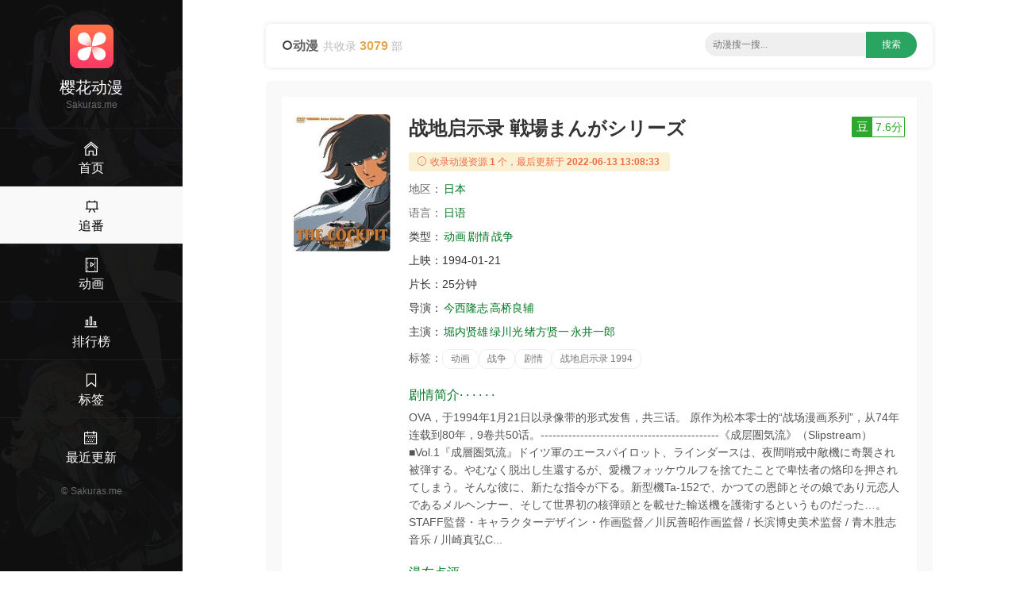

--- FILE ---
content_type: text/html;charset=UTF-8
request_url: https://sakuras.me/movie/06458563.html
body_size: 6040
content:
<!DOCTYPE html><html lang="en"><head><meta content="text/html; charset=UTF-8" http-equiv="Content-Type" /><title>1994《战地启示录》动漫BT迅雷下载 - 樱花动漫</title><meta content="width=device-width, initial-scale=1, maximum-scale=1, user-scalable=no" name="viewport" /><meta content="IE=edge,chrome=1" http-equiv="X-UA-Compatible" /><meta name="keywords" content="战地启示录,动画,剧情,樱花动漫,二次元,动漫下载,ACG动漫,ACG,动画,漫画,新番" /><meta name="description" content="《战地启示录 戦場まんがシリーズ》ACG动漫迅雷BT下载 上映：1994-01-21 简介：OVA，于1994年1月21日以录像带的形式发售，共三话。 原作为松本零士的“战场漫画系列”，从74年连载到80年，9卷共50话。---------------------------------------------《成层圏気流》（Slipstream）■Vol.1『成層圏気流』ドイツ軍のエースパイロット、ラインダースは、夜間哨戒中敵機に奇襲され被弾する。やむなく脱出し生還するが、愛機フォッケウルフを捨てたことで卑怯者の烙印を押されてしまう。そんな彼に、新たな指令が下る。新型機Ta-152で、かつての恩師とその娘であり元恋人であるメルヘンナー、そして世界初の核弾頭とを載せた輸送機を護衛するというものだった…。STAFF監督・キャラクターデザイン・作画監督／川尻善昭作画监督 / 长滨博史美术监督 / 青木胜志音乐 / 川崎真弘C... - 樱花动漫" /><meta content="IE=edge" http-equiv="X-UA-COMPATIBLE" /><link rel="shortcut icon" href="/static/img/favicon.png" /><link rel="stylesheet" type="text/css" href="/static/css/main.css" /><script src="/static/js/jquery/1.12.4/jquery.min.js" type="c6647bb3d9e3d4902e097b0a-text/javascript"></script><script src="/static/js/jquery-cookie/1.4.1/jquery.cookie.min.js" type="c6647bb3d9e3d4902e097b0a-text/javascript"></script><script src="/static/js/common.js" type="c6647bb3d9e3d4902e097b0a-text/javascript"></script></head><body><div><header class="ba7e451ea30262abda7" id="ba7e451ea30262abda7"><a class="bc5400b8d563" href="/"><img alt="樱花动漫" src="/static/img/logo.png" /></a></header><div class="b76e760b99272a8fcb5" id="b76e760b99272a8fcb5"><div class="bda3b5c9" id="bda3b5c9"><span></span><span></span><span></span></div></div><div class="bc2d6970425c"><a href="/"><i class="bee3 czs-home-l"></i></a></div><div class="bc7a53c4" id="bc7a53c4"><a class="b1725" href="/"><img alt="樱花动漫" src="/static/img/logo.png" /></a><h3>樱花动漫</h3><div class="bde9eb220bd86be80">Sakuras.me</div><div class="b901047cf be9c0682600"><a href="/" title="首页"><i class="b3ee czs-home-l"></i><span>首页</span></a></div><div class="b901047cf be9c0682600 b2c1420"><a href="/tv.html" title="新番连载"><i class="b3ee czs-board-l"></i><span>追番</span></a></div><div class="b901047cf be9c0682600"><a href="/movies.html" title="动画&OVA"><i class="b3ee czs-film-l"></i><span>动画</span></a></div><div class="b901047cf be9c0682600"><a href="/rank.html" title="动漫排行"><i class="b3ee czs-bar-chart-l"></i><span>排行榜</span></a></div><div class="b901047cf be9c0682600"><a href="/tags.html" title="动漫热门标签"><i class="b3ee czs-bookmark-l"></i><span>标签</span></a></div><div class="b901047cf be9c0682600"><a href="/news.html" title="动漫最近更新"><i class="b3ee czs-calendar-l"></i><span>最近更新</span></a></div><a class="bfb306d72e" href="/">&#169; <span>Sakuras.me</span></a></div><style>@media screen and (max-width: 767px) {.pjbanner {margin-top: 60px;}.pjbanner .xxx {width: 100% !important;margin: 0 auto !important}}</style></div><div class="bddc8e9646"><div class="b72be"><div class="bdf374 ba98780215ca9"><div class="b72d59dc0"><i class="czs-circle"></i><span class="ba0e5ded8a73feeb">动漫</span><span class="b16bbf8c97a86500">共收录 <em>3079</em> 部</span></div><div class="ba7469974e bcd577056d"><form action="/s/" id="list-search" method="get" onSubmit="if (!window.__cfRLUnblockHandlers) return false; return App.onSubmit()" style="text-align: center; float: none" data-cf-modified-c6647bb3d9e3d4902e097b0a-=""><input class="bc0ea357e" id="word" placeholder="动漫搜一搜..." tabindex="2" type="text" value="" /><input class="b919b2d57d" id="btn-search" type="submit" value="搜索" /></form></div></div><div class="bfe47b5a"><div class="b59a2b64df1"><div class="b007"><div class="ba330 bee1c0 b32cef b4f41fe5 bd800a7092"><img style="display: block;" alt="战地启示录" src="https://cdn.yinghuadongman.me/view/photo/s_ratio_poster/public/p2508805191.jpg" /></div><div class="be998a bee1c0 b32cef b3496f4"><div class="b586afc9"><h1>战地启示录 戦場まんがシリーズ</h1><a class="b1cd81aa6c19b bbb1479b62d b8e9e5" id="douban" target="_blank" title="豆瓣评分" alt="3252127"><em>豆</em><span>7.6分</span></a></div><div class="b044b3"><i class="bee3 czs-info-l"></i> 收录动漫资源<em>1</em>个，最后更新于<em>2022-06-13 13:08:33</em></div><p><span class="bdc30fd">地区：</span><a class="bb42f32dfe8 bdf2a22" href="/list-0-0-日本-date-1-30.html" title="日本动漫">日本</a>&nbsp;</p><p><span class="bdc30fd">语言：</span><a class="bb42f32dfe8 bdf2a22" href="/lang/日语.html" title="日语动漫">日语</a></p><p><span class="b505ca1">类型：</span><a class="bb42f32dfe8 bdf2a22" href="/list-动画-0-0-date-1-30.html" title="动画动漫">动画</a><a class="bb42f32dfe8 bdf2a22" href="/list-剧情-0-0-date-1-30.html" title="剧情动漫">剧情</a><a class="bb42f32dfe8 bdf2a22" href="/list-战争-0-0-date-1-30.html" title="战争动漫">战争</a></p><p><span class="b505ca1">上映：</span><span class="b06d85d1bf6">1994-01-21</span></p><p><span class="b505ca1">片长：</span><span class="b06d85d1bf6">25分钟</span></p><p><span class="b505ca1">导演：</span><a class="bb42f32dfe8 bdf2a22" href="/director/今西隆志.html" title="今西隆志导演的电影">今西隆志</a><a class="bb42f32dfe8 bdf2a22" href="/director/高桥良辅.html" title="高桥良辅导演的电影">高桥良辅</a></p><p class="b86e6c"><span class="b505ca1">主演：</span><a class="bb42f32dfe8 bdf2a22" href="/actor/堀内贤雄.html" title="堀内贤雄主演的电影">堀内贤雄</a><a class="bb42f32dfe8 bdf2a22" href="/actor/绿川光.html" title="绿川光主演的电影">绿川光</a><a class="bb42f32dfe8 bdf2a22" href="/actor/绪方贤一.html" title="绪方贤一主演的电影">绪方贤一</a><a class="bb42f32dfe8 bdf2a22" href="/actor/永井一郎.html" title="永井一郎主演的电影">永井一郎</a></p><p><span class="bdc30fd">标签：</span><a class="b4126d" href="/tag/动画.html" title="动画动漫">动画</a><a class="b4126d" href="/tag/战争.html" title="战争动漫">战争</a><a class="b4126d" href="/tag/剧情.html" title="剧情动漫">剧情</a><a class="b4126d" href="/tag/战地启示录 1994.html" title="战地启示录 1994动漫">战地启示录 1994</a></p><h2 class="b5f5b3"><span></span> 剧情简介· · · · · ·</h2><p class="b1f40f7888">OVA，于1994年1月21日以录像带的形式发售，共三话。 原作为松本零士的“战场漫画系列”，从74年连载到80年，9卷共50话。---------------------------------------------《成层圏気流》（Slipstream）■Vol.1『成層圏気流』ドイツ軍のエースパイロット、ラインダースは、夜間哨戒中敵機に奇襲され被弾する。やむなく脱出し生還するが、愛機フォッケウルフを捨てたことで卑怯者の烙印を押されてしまう。そんな彼に、新たな指令が下る。新型機Ta-152で、かつての恩師とその娘であり元恋人であるメルヘンナー、そして世界初の核弾頭とを載せた輸送機を護衛するというものだった…。STAFF監督・キャラクターデザイン・作画監督／川尻善昭作画监督 / 长滨博史美术监督 / 青木胜志音乐 / 川崎真弘C...</p><h2 class="b5f5b3"><span></span> 漫友点评· · · · · ·</h2><p class="b1f40f7888">第一部有人类关怀，不愿意核弹造成大规模牺牲。第二部和第三部偏向于歌颂旧日本军国主义体制下的士兵，那种疯狗般不畏牺牲的精神，而且第三部还做出了美军很赞佩的情节。所谓的战地启示录，根本就没有对不义战争的反思。没有对日本是侵略者给被侵害国家造成重大伤害这一事实的反思。而是自我哀叹和感动的讲述自己国家士兵在战争中的牺牲精神。</p></div></div></div><div><div class="b59a2b64df1 bb4fa group-download"><h3 class="bdba0a"><i class="czs-category-l bdba79a1be86a"></i>&nbsp;下载地址</h3><div class="bf8243b9"><ul><li><div><input class="bde4a758f" name="download-url" type="checkbox" /><a class="baf6e960dd" href="thunder://QUEvMjAyMDEyMjEvMzI1MjEyNy8xODQ0MTAudG9ycmVudFpa">战地启示录.The.Cockpit.1994.1080p.BluRay.x264.AAC.CHS-LxyLab</a><span><label class="copylabel"><a class="copylink" href="javascript:void(0)" rel="nofollow" target="_self" alt="magnet:?xt=urn:btih:a54ec70018287f50af7efc181c77f772e6d74c4e">复制链接 </a></label>&nbsp;<label class="b248768a"><a rel="nofollow" target="_self" href="thunder://QUFtYWduZXQ6P3h0PXVybjpidGloOmE1NGVjNzAwMTgyODdmNTBhZjdlZmMxODFjNzdmNzcyZTZkNzRjNGVaWg==">迅雷下载 </a></label>&nbsp;<label class="bfd919d"><a rel="nofollow" target="_blank" href="http://d.miwifi.com/d2r/?url=bWFnbmV0Oj94dD11cm46YnRpaDphNTRlYzcwMDE4Mjg3ZjUwYWY3ZWZjMTgxYzc3Zjc3MmU2ZDc0YzRl">小米路由 </a></label></span></div></li></ul></div><div class="b11e9b1883"><span><label><input id="selectall" onclick="if (!window.__cfRLUnblockHandlers) return false; App.selectall(this)" type="checkbox" data-cf-modified-c6647bb3d9e3d4902e097b0a-="" /><em>全选</em></label><a class="bed9f321286d75295 copyall" href="javascript:void(0);"><i class="bee3 czs-world-l"></i> 批量复制</a></span></div></div></div><div class="b59a2b64df1 bb4fa"><h3 class="bdba0a"><i class="czs-light-l bdba79a1be86a"></i> 下载说明</h3><div class="be7a22c27"><ul><li><em> <strong>樱花动漫</strong>给广大动漫爱好者提供一个交流学习的平台，不存储任何动漫视频，也不参与录制、上传，本站资源均系采集自网络或字幕组网站。 </em>若本站收录的资源无意侵犯了贵司版权，请发送邮件到网站底部邮箱，我们会及处理，谢谢！</li></ul><p>我们致力为广大漫迷们提供最新好看的动漫资源，如果您认为本站能给您带来快乐，请将 <strong>樱花动漫</strong> <strong>Sakuras.me</strong>分享给周围的动漫爱好者~</p><div style="text-align:right;"><a href="#"><i class="bee3 czs-comment-l"></i> 违规资源投诉与举报</a></div></div></div><div class="b59a2b64df1 bb4fa"><h3 class="bdba0a"><i class="czs-thumbs-up-l bdba79a1be86a"></i> 相关推荐</h3><div class="b007"><div class="bc3ba bca4e b2593 b89cb"><div class="b33c0"><a class="b30de590050ee" href="/movie/76528796.html" title="歌声是千层派 うたごえはミルフィーユ"><div class="b55c53"><img style="display:block;" alt="歌声是千层派 うたごえはミルフィーユ" src="https://cdn.yinghuadongman.me/view/photo/s_ratio_poster/public/p2922802779.jpg" /><span class="b9b4a">2025</span><i></i></div><span class="b355d4cd397"><span>歌声是千层派</span><em>6.0</em></span></a><div class="b8b0339168"><span class="span-year span-year-2015">2025</span> <span>动画 / 音乐 / 歌声是千层派 / 多版</span></div></div></div><div class="bc3ba bca4e b2593 b89cb"><div class="b33c0"><a class="b30de590050ee" href="/movie/60805886.html" title="无限滑板 OVA SK∞ エスケーエイト OVA"><div class="b55c53"><img style="display:block;" alt="无限滑板 OVA SK∞ エスケーエイト OVA" src="https://cdn.yinghuadongman.me/view/photo/s_ratio_poster/public/p2903536667.jpg" /><span class="b9b4a">2025</span><i></i></div><span class="b355d4cd397"><span>无限滑板</span><em>8.5</em></span></a><div class="b8b0339168"><span class="span-year span-year-2015">2025</span> <span>动画 / 运动 / 多版</span></div></div></div><div class="bc3ba bca4e b2593 b89cb"><div class="b33c0"><a class="b30de590050ee" href="/movie/96262507.html" title="时光流逝，饭菜依旧美味 日々は過ぎれど飯うまし"><div class="b55c53"><img style="display:block;" alt="时光流逝，饭菜依旧美味 日々は過ぎれど飯うまし" src="https://cdn.yinghuadongman.me/view/photo/s_ratio_poster/public/p2917223588.jpg" /><span class="b9b4a">2025</span><i></i></div><span class="b355d4cd397"><span>时光流逝，饭菜依旧美味</span><em>8.4</em></span></a><div class="b8b0339168"><span class="span-year span-year-2015">2025</span> <span>动画 / 多版 / 喜剧 / 剧情</span></div></div></div><div class="bc3ba bca4e b2593 b89cb"><div class="b33c0"><a class="b30de590050ee" href="/movie/37405807.html" title="藤本树 17-26 藤本タツキ 17-26"><div class="b55c53"><img style="display:block;" alt="藤本树 17-26 藤本タツキ 17-26" src="https://cdn.yinghuadongman.me/view/photo/s_ratio_poster/public/p2925051474.jpg" /><span class="b9b4a">2025</span><i></i></div><span class="b355d4cd397"><span>藤本树 17-26 藤本タツキ 17-26</span><em>8.4</em></span></a><div class="b8b0339168"><span class="span-year span-year-2015">2025</span> <span>动画 / 多版 / 奇幻 / 剧情 / 科幻 / 藤本树 17-26</span></div></div></div><div class="bc3ba bca4e b2593 b89cb"><div class="b33c0"><a class="b30de590050ee" href="/movie/29801307.html" title="莉可丽丝 Friends are thieves of time. リコリス・リコイル Friends are thieves of time."><div class="b55c53"><img style="display:block;" alt="莉可丽丝 Friends are thieves of time. リコリス・リコイル Friends are thieves of time." src="https://cdn.yinghuadongman.me/view/photo/s_ratio_poster/public/p2917535009.jpg" /><span class="b9b4a">2025</span><i></i></div><span class="b355d4cd397"><span>莉可丽丝</span><em>8.6</em></span></a><div class="b8b0339168"><span class="span-year span-year-2015">2025</span> <span>动画 / 多版</span></div></div></div><div class="bc3ba bca4e b2593 b89cb"><div class="b33c0"><a class="b30de590050ee" href="/movie/19579296.html" title="新吊带袜天使 新しいパンティ＆ストッキングwithガーターベルト"><div class="b55c53"><img style="display:block;" alt="新吊带袜天使 新しいパンティ＆ストッキングwithガーターベルト" src="https://cdn.yinghuadongman.me/view/photo/s_ratio_poster/public/p2922534848.jpg" /><span class="b9b4a">2025</span><i></i></div><span class="b355d4cd397"><span>新吊带袜天使</span><em>8.7</em></span></a><div class="b8b0339168"><span class="span-year span-year-2015">2025</span> <span>多版 / 剧情 / 新吊带袜天使 / 动画</span></div></div></div><div class="bc3ba bca4e b2593 b89cb"><div class="b33c0"><a class="b30de590050ee" href="/movie/90755686.html" title="夏日口袋 Summer Pockets"><div class="b55c53"><img style="display:block;" alt="夏日口袋 Summer Pockets" src="https://cdn.yinghuadongman.me/view/photo/s_ratio_poster/public/p2919785205.jpg" /><span class="b9b4a">2025</span><i></i></div><span class="b355d4cd397"><span>夏日口袋</span><em>7.5</em></span></a><div class="b8b0339168"><span class="span-year span-year-2015">2025</span> <span>多版 / 动画 / 爱情 / 奇幻</span></div></div></div><div class="bc3ba bca4e b2593 b89cb"><div class="b33c0"><a class="b30de590050ee" href="/movie/13718207.html" title="防风少年 第二季 WIND BREAKER Season 2"><div class="b55c53"><img style="display:block;" alt="防风少年 第二季 WIND BREAKER Season 2" src="https://cdn.yinghuadongman.me/view/photo/s_ratio_poster/public/p2919063555.jpg" /><span class="b9b4a">2025</span><i></i></div><span class="b355d4cd397"><span>防风少年</span><em>6.9</em></span></a><div class="b8b0339168"><span class="span-year span-year-2015">2025</span> <span>多版 / 剧情 / 动画 / 动作</span></div></div></div><div class="bc3ba bca4e b2593 b89cb"><div class="b33c0"><a class="b30de590050ee" href="/movie/31282307.html" title="乡下大叔成为剑圣 片田舎のおっさん、剣聖になる"><div class="b55c53"><img style="display:block;" alt="乡下大叔成为剑圣 片田舎のおっさん、剣聖になる" src="https://cdn.yinghuadongman.me/view/photo/s_ratio_poster/public/p2915605334.jpg" /><span class="b9b4a">2025</span><i></i></div><span class="b355d4cd397"><span>乡下大叔成为剑圣</span><em>6.0</em></span></a><div class="b8b0339168"><span class="span-year span-year-2015">2025</span> <span>多版 / 动画 / 乡下大叔成为剑圣</span></div></div></div><div class="bc3ba bca4e b2593 b89cb"><div class="b33c0"><a class="b30de590050ee" href="/movie/77565207.html" title="阿松 第四季 おそ松さん 4期"><div class="b55c53"><img style="display:block;" alt="阿松 第四季 おそ松さん 4期" src="https://cdn.yinghuadongman.me/view/photo/s_ratio_poster/public/p2922233168.jpg" /><span class="b9b4a">2025</span><i></i></div><span class="b355d4cd397"><span>阿松 第四季 おそ松さん 4期</span><em>6.3</em></span></a><div class="b8b0339168"><span class="span-year span-year-2015">2025</span> <span>喜剧 / 多版 / 动画 / 日语无字</span></div></div></div><div class="bc3ba bca4e b2593 b89cb"><div class="b33c0"><a class="b30de590050ee" href="/movie/91353107.html" title="嘻嘻嘻嘻吸血鬼 ババンババンバンバンパイア"><div class="b55c53"><img style="display:block;" alt="嘻嘻嘻嘻吸血鬼 ババンババンバンバンパイア" src="https://cdn.yinghuadongman.me/view/photo/s_ratio_poster/public/p2913991450.jpg" /><span class="b9b4a">2025</span><i></i></div><span class="b355d4cd397"><span>嘻嘻嘻嘻吸血鬼</span><em>6.4</em></span></a><div class="b8b0339168"><span class="span-year span-year-2015">2025</span> <span>奇幻 / 嘻嘻嘻嘻吸血鬼 / 动画 / 多版</span></div></div></div><div class="bc3ba bca4e b2593 b89cb"><div class="b33c0"><a class="b30de590050ee" href="/movie/00424696.html" title="致不灭的你 第三季 不滅のあなたへ Season 3"><div class="b55c53"><img style="display:block;" alt="致不灭的你 第三季 不滅のあなたへ Season 3" src="https://cdn.yinghuadongman.me/view/photo/s_ratio_poster/public/p2920467312.jpg" /><span class="b9b4a">2025</span><i></i></div><span class="b355d4cd397"><span>致不灭的你</span><em>7.2</em></span></a><div class="b8b0339168"><span class="span-year span-year-2015">2025</span> <span>致不灭的你 第3季 / 奇幻 / 多版 / 动画</span></div></div></div></div></div></div><footer class="b540a18">Copyright &#169; 2016-2021 <strong>樱花动漫</strong> &nbsp;&nbsp;&nbsp;<span>邮箱：<script type="c6647bb3d9e3d4902e097b0a-text/javascript">document.write("moc.motff@8202mdhy".split("").reverse().join(""))</script></span>&nbsp;&nbsp;&nbsp;&nbsp;<span class="bea2b355120f">友情链接：<a class="site-link" href="https://yhdm33.com" target="_blank" title="樱花动漫">樱花动漫</a>&nbsp;&nbsp;<a class="site-link" href="https://www.baidu.com" target="_blank" title="百度">百度</a>&nbsp;&nbsp;<a class="site-link" href="https://www.sogou.com" target="_blank" title="搜狗">搜狗</a>&nbsp;&nbsp;<a class="site-link" href="https://xunlei.com" target="_blank" title="迅雷">迅雷</a></span></footer></div></div><script src="/static/js/layer/3.5.1/layer.min.js" type="c6647bb3d9e3d4902e097b0a-text/javascript"></script><script src="/static/js/clipboard.js/2.0.9/clipboard.min.js" type="c6647bb3d9e3d4902e097b0a-text/javascript"></script><script src="/cdn-cgi/scripts/7d0fa10a/cloudflare-static/rocket-loader.min.js" data-cf-settings="c6647bb3d9e3d4902e097b0a-|49" defer></script><script defer src="https://static.cloudflareinsights.com/beacon.min.js/vcd15cbe7772f49c399c6a5babf22c1241717689176015" integrity="sha512-ZpsOmlRQV6y907TI0dKBHq9Md29nnaEIPlkf84rnaERnq6zvWvPUqr2ft8M1aS28oN72PdrCzSjY4U6VaAw1EQ==" data-cf-beacon='{"version":"2024.11.0","token":"ce2d34c5ce8045ab9cbffceeaae0c38d","r":1,"server_timing":{"name":{"cfCacheStatus":true,"cfEdge":true,"cfExtPri":true,"cfL4":true,"cfOrigin":true,"cfSpeedBrain":true},"location_startswith":null}}' crossorigin="anonymous"></script>
</body></html>

--- FILE ---
content_type: application/javascript;charset=utf-8
request_url: https://sakuras.me/static/js/layer/3.5.1/layer.min.js
body_size: 8013
content:
!function(h){"use strict";function t(e){function t(){i.creat()}var i=this;i.index=++g.index,i.config.maxWidth=m(f).width()-30,i.config=m.extend({},i.config,c.config,e),document.body?t():setTimeout(function(){t()},30)}var m,f,e,n=h.layui&&layui.define,c={getPath:(e=document.currentScript?document.currentScript.src:function(){for(var e,t=document.scripts,i=t.length-1,n=i;0<n;n--)if("interactive"===t[n].readyState){e=t[n].src;break}return e||t[i].src}(),(h.LAYUI_GLOBAL||{}).layer_dir||e.substring(0,e.lastIndexOf("/")+1)),config:{},end:{},minIndex:0,minLeft:[],btn:["&#x786E;&#x5B9A;","&#x53D6;&#x6D88;"],type:["dialog","page","iframe","loading","tips"],getStyle:function(e,t){e=e.currentStyle||h.getComputedStyle(e,null);return e[e.getPropertyValue?"getPropertyValue":"getAttribute"](t)},link:function(e,n,t){var i,a,o,s,r,l;g.path&&(i=document.getElementsByTagName("head")[0],a=document.createElement("link"),o=((t="string"==typeof n?n:t)||e).replace(/\.|\//g,""),s="layuicss-"+o,r="creating",l=0,a.rel="stylesheet",a.href=g.path+e,a.id=s,document.getElementById(s)||i.appendChild(a),"function"==typeof n&&function e(t){var i=document.getElementById(s);return 100<++l?h.console&&console.error(o+".css: Invalid"):void(1989===parseInt(c.getStyle(i,"width"))?(t===r&&i.removeAttribute("lay-status"),i.getAttribute("lay-status")===r?setTimeout(e,100):n()):(i.setAttribute("lay-status",r),setTimeout(function(){e(r)},100)))}())}},g={v:"3.5.1",ie:(e=navigator.userAgent.toLowerCase(),!!(h.ActiveXObject||"ActiveXObject"in h)&&((e.match(/msie\s(\d+)/)||[])[1]||"11")),index:h.layer&&h.layer.v?1e5:0,path:c.getPath,config:function(e,t){return g.cache=c.config=m.extend({},c.config,e=e||{}),g.path=c.config.path||g.path,"string"==typeof e.extend&&(e.extend=[e.extend]),c.config.path&&g.ready(),e.extend&&(n?layui.addcss("modules/layer/"+e.extend):c.link("theme/"+e.extend)),this},ready:function(e){var t="layer",i=(n?"modules/layer/":"theme/")+"default/layer.css?v="+g.v;return n?layui.addcss(i,e,t):c.link(i,e,t),this},alert:function(e,t,i){var n="function"==typeof t;return g.open(m.extend({content:e,yes:i=n?t:i},n?{}:t))},confirm:function(e,t,i,n){var a="function"==typeof t;return a&&(n=i,i=t),g.open(m.extend({content:e,btn:c.btn,yes:i,btn2:n},a?{}:t))},msg:function(e,t,i){var n="function"==typeof t,a=c.config.skin,o=(a?a+" "+a+"-msg":"")||"layui-layer-msg",a=d.anim.length-1;return n&&(i=t),g.open(m.extend({content:e,time:3e3,shade:!1,skin:o,title:!1,closeBtn:!1,btn:!1,resize:!1,end:i},n&&!c.config.skin?{skin:o+" layui-layer-hui",anim:a}:(-1!==(t=t||{}).icon&&(void 0!==t.icon||c.config.skin)||(t.skin=o+" "+(t.skin||"layui-layer-hui")),t)))},load:function(e,t){return g.open(m.extend({type:3,icon:e||0,resize:!1,shade:.01},t))},tips:function(e,t,i){return g.open(m.extend({type:4,content:[e,t],closeBtn:!1,time:3e3,shade:!1,resize:!1,fixed:!1,maxWidth:260},i))}};t.pt=t.prototype;var d=["layui-layer",".layui-layer-title",".layui-layer-main",".layui-layer-dialog","layui-layer-iframe","layui-layer-content","layui-layer-btn","layui-layer-close"];d.anim=["layer-anim-00","layer-anim-01","layer-anim-02","layer-anim-03","layer-anim-04","layer-anim-05","layer-anim-06"],d.SHADE="layui-layer-shade",d.MOVE="layui-layer-move",t.pt.config={type:0,shade:.3,fixed:!0,move:d[1],title:"&#x4FE1;&#x606F;",offset:"auto",area:"auto",closeBtn:1,time:0,zIndex:19891014,maxWidth:360,anim:0,isOutAnim:!0,minStack:!0,icon:-1,moveType:1,resize:!0,scrollbar:!0,tips:2},t.pt.vessel=function(e,t){var i=this.index,n=this.config,a=n.zIndex+i,o="object"==typeof n.title,s=n.maxmin&&(1===n.type||2===n.type),o=n.title?'<div class="layui-layer-title" style="'+(o?n.title[1]:"")+'">'+(o?n.title[0]:n.title)+"</div>":"";return n.zIndex=a,t([n.shade?'<div class="'+d.SHADE+'" id="'+d.SHADE+i+'" times="'+i+'" style="z-index:'+(a-1)+'; "></div>':"",'<div class="'+d[0]+" layui-layer-"+c.type[n.type]+(0!=n.type&&2!=n.type||n.shade?"":" layui-layer-border")+" "+(n.skin||"")+'" id="'+d[0]+i+'" type="'+c.type[n.type]+'" times="'+i+'" showtime="'+n.time+'" conType="'+(e?"object":"string")+'" style="z-index: '+a+"; width:"+n.area[0]+";height:"+n.area[1]+";position:"+(n.fixed?"fixed;":"absolute;")+'">'+(e&&2!=n.type?"":o)+'<div id="'+(n.id||"")+'" class="layui-layer-content'+(0==n.type&&-1!==n.icon?" layui-layer-padding":"")+(3==n.type?" layui-layer-loading"+n.icon:"")+'">'+(0==n.type&&-1!==n.icon?'<i class="layui-layer-ico layui-layer-ico'+n.icon+'"></i>':"")+((1!=n.type||!e)&&n.content||"")+'</div><span class="layui-layer-setwin">'+(s=s?'<a class="layui-layer-min" href="javascript:;"><cite></cite></a><a class="layui-layer-ico layui-layer-max" href="javascript:;"></a>':"",n.closeBtn&&(s+='<a class="layui-layer-ico '+d[7]+" "+d[7]+(n.title?n.closeBtn:4==n.type?"1":"2")+'" href="javascript:;"></a>'),s)+"</span>"+(n.btn?function(){var e="";"string"==typeof n.btn&&(n.btn=[n.btn]);for(var t=0,i=n.btn.length;t<i;t++)e+='<a class="'+d[6]+t+'">'+n.btn[t]+"</a>";return'<div class="'+d[6]+" layui-layer-btn-"+(n.btnAlign||"")+'">'+e+"</div>"}():"")+(n.resize?'<span class="layui-layer-resize"></span>':"")+"</div>"],o,m('<div class="'+d.MOVE+'" id="'+d.MOVE+'"></div>')),this},t.pt.creat=function(){var e,n=this,a=n.config,o=n.index,s="object"==typeof(l=a.content),r=m("body");if(!a.id||!m("#"+a.id)[0]){switch("string"==typeof a.area&&(a.area="auto"===a.area?["",""]:[a.area,""]),a.shift&&(a.anim=a.shift),6==g.ie&&(a.fixed=!1),a.type){case 0:a.btn="btn"in a?a.btn:c.btn[0],g.closeAll("dialog");break;case 2:var l=a.content=s?a.content:[a.content||"","auto"];a.content='<iframe scrolling="'+(a.content[1]||"auto")+'" allowtransparency="true" id="'+d[4]+o+'" name="'+d[4]+o+'" onload="this.className=\'\';" class="layui-layer-load" frameborder="0" src="'+a.content[0]+'"></iframe>';break;case 3:delete a.title,delete a.closeBtn,-1===a.icon&&a.icon,g.closeAll("loading");break;case 4:s||(a.content=[a.content,"body"]),a.follow=a.content[1],a.content=a.content[0]+'<i class="layui-layer-TipsG"></i>',delete a.title,a.tips="object"==typeof a.tips?a.tips:[a.tips,!0],a.tipsMore||g.closeAll("tips")}n.vessel(s,function(e,t,i){r.append(e[0]),s?2==a.type||4==a.type?m("body").append(e[1]):l.parents("."+d[0])[0]||(l.data("display",l.css("display")).show().addClass("layui-layer-wrap").wrap(e[1]),m("#"+d[0]+o).find("."+d[5]).before(t)):r.append(e[1]),m("#"+d.MOVE)[0]||r.append(c.moveElem=i),n.layero=m("#"+d[0]+o),n.shadeo=m("#"+d.SHADE+o),a.scrollbar||d.html.css("overflow","hidden").attr("layer-full",o)}).auto(o),n.shadeo.css({"background-color":a.shade[1]||"#000",opacity:a.shade[0]||a.shade}),2==a.type&&6==g.ie&&n.layero.find("iframe").attr("src",l[0]),4==a.type?n.tips():(n.offset(),parseInt(c.getStyle(document.getElementById(d.MOVE),"z-index"))||(n.layero.css("visibility","hidden"),g.ready(function(){n.offset(),n.layero.css("visibility","visible")}))),a.fixed&&f.on("resize",function(){n.offset(),(/^\d+%$/.test(a.area[0])||/^\d+%$/.test(a.area[1]))&&n.auto(o),4==a.type&&n.tips()}),a.time<=0||setTimeout(function(){g.close(n.index)},a.time),n.move().callback(),d.anim[a.anim]&&(e="layer-anim "+d.anim[a.anim],n.layero.addClass(e).one("webkitAnimationEnd mozAnimationEnd MSAnimationEnd oanimationend animationend",function(){m(this).removeClass(e)})),a.isOutAnim&&n.layero.data("isOutAnim",!0)}},t.pt.auto=function(e){var t=this.config,i=m("#"+d[0]+e);""===t.area[0]&&0<t.maxWidth&&(g.ie&&g.ie<8&&t.btn&&i.width(i.innerWidth()),i.outerWidth()>t.maxWidth&&i.width(t.maxWidth));var n=[i.innerWidth(),i.innerHeight()],a=i.find(d[1]).outerHeight()||0,o=i.find("."+d[6]).outerHeight()||0,e=function(e){(e=i.find(e)).height(n[1]-a-o-2*(0|parseFloat(e.css("padding-top"))))};return 2===t.type?e("iframe"):""===t.area[1]?0<t.maxHeight&&i.outerHeight()>t.maxHeight?(n[1]=t.maxHeight,e("."+d[5])):t.fixed&&n[1]>=f.height()&&(n[1]=f.height(),e("."+d[5])):e("."+d[5]),this},t.pt.offset=function(){var e=this,t=e.config,i=e.layero,n=[i.outerWidth(),i.outerHeight()],a="object"==typeof t.offset;e.offsetTop=(f.height()-n[1])/2,e.offsetLeft=(f.width()-n[0])/2,a?(e.offsetTop=t.offset[0],e.offsetLeft=t.offset[1]||e.offsetLeft):"auto"!==t.offset&&("t"===t.offset?e.offsetTop=0:"r"===t.offset?e.offsetLeft=f.width()-n[0]:"b"===t.offset?e.offsetTop=f.height()-n[1]:"l"===t.offset?e.offsetLeft=0:"lt"===t.offset?(e.offsetTop=0,e.offsetLeft=0):"lb"===t.offset?(e.offsetTop=f.height()-n[1],e.offsetLeft=0):"rt"===t.offset?(e.offsetTop=0,e.offsetLeft=f.width()-n[0]):"rb"===t.offset?(e.offsetTop=f.height()-n[1],e.offsetLeft=f.width()-n[0]):e.offsetTop=t.offset),t.fixed||(e.offsetTop=/%$/.test(e.offsetTop)?f.height()*parseFloat(e.offsetTop)/100:parseFloat(e.offsetTop),e.offsetLeft=/%$/.test(e.offsetLeft)?f.width()*parseFloat(e.offsetLeft)/100:parseFloat(e.offsetLeft),e.offsetTop+=f.scrollTop(),e.offsetLeft+=f.scrollLeft()),i.attr("minLeft")&&(e.offsetTop=f.height()-(i.find(d[1]).outerHeight()||0),e.offsetLeft=i.css("left")),i.css({top:e.offsetTop,left:e.offsetLeft})},t.pt.tips=function(){var e=this.config,t=this.layero,i=[t.outerWidth(),t.outerHeight()],n=m(e.follow),a={width:(n=!n[0]?m("body"):n).outerWidth(),height:n.outerHeight(),top:n.offset().top,left:n.offset().left},o=t.find(".layui-layer-TipsG"),n=e.tips[0];e.tips[1]||o.remove(),a.autoLeft=function(){0<a.left+i[0]-f.width()?(a.tipLeft=a.left+a.width-i[0],o.css({right:12,left:"auto"})):a.tipLeft=a.left},a.where=[function(){a.autoLeft(),a.tipTop=a.top-i[1]-10,o.removeClass("layui-layer-TipsB").addClass("layui-layer-TipsT").css("border-right-color",e.tips[1])},function(){a.tipLeft=a.left+a.width+10,a.tipTop=a.top,o.removeClass("layui-layer-TipsL").addClass("layui-layer-TipsR").css("border-bottom-color",e.tips[1])},function(){a.autoLeft(),a.tipTop=a.top+a.height+10,o.removeClass("layui-layer-TipsT").addClass("layui-layer-TipsB").css("border-right-color",e.tips[1])},function(){a.tipLeft=a.left-i[0]-10,a.tipTop=a.top,o.removeClass("layui-layer-TipsR").addClass("layui-layer-TipsL").css("border-bottom-color",e.tips[1])}],a.where[n-1](),1===n?a.top-(f.scrollTop()+i[1]+16)<0&&a.where[2]():2===n?0<f.width()-(a.left+a.width+i[0]+16)||a.where[3]():3===n?0<a.top-f.scrollTop()+a.height+i[1]+16-f.height()&&a.where[0]():4===n&&0<i[0]+16-a.left&&a.where[1](),t.find("."+d[5]).css({"background-color":e.tips[1],"padding-right":e.closeBtn?"30px":""}),t.css({left:a.tipLeft-(e.fixed?f.scrollLeft():0),top:a.tipTop-(e.fixed?f.scrollTop():0)})},t.pt.move=function(){var o=this,s=o.config,e=m(document),r=o.layero,t=r.find(s.move),i=r.find(".layui-layer-resize"),l={};return s.move&&t.css("cursor","move"),t.on("mousedown",function(e){e.preventDefault(),s.move&&(l.moveStart=!0,l.offset=[e.clientX-parseFloat(r.css("left")),e.clientY-parseFloat(r.css("top"))],c.moveElem.css("cursor","move").show())}),i.on("mousedown",function(e){e.preventDefault(),l.resizeStart=!0,l.offset=[e.clientX,e.clientY],l.area=[r.outerWidth(),r.outerHeight()],c.moveElem.css("cursor","se-resize").show()}),e.on("mousemove",function(e){var t,i,n,a;l.moveStart&&(n=e.clientX-l.offset[0],a=e.clientY-l.offset[1],i="fixed"===r.css("position"),e.preventDefault(),l.stX=i?0:f.scrollLeft(),l.stY=i?0:f.scrollTop(),s.moveOut||(t=f.width()-r.outerWidth()+l.stX,i=f.height()-r.outerHeight()+l.stY,t<(n=n<l.stX?l.stX:n)&&(n=t),i<(a=a<l.stY?l.stY:a)&&(a=i)),r.css({left:n,top:a})),s.resize&&l.resizeStart&&(n=e.clientX-l.offset[0],a=e.clientY-l.offset[1],e.preventDefault(),g.style(o.index,{width:l.area[0]+n,height:l.area[1]+a}),l.isResize=!0,s.resizing&&s.resizing(r))}).on("mouseup",function(e){l.moveStart&&(delete l.moveStart,c.moveElem.hide(),s.moveEnd&&s.moveEnd(r)),l.resizeStart&&(delete l.resizeStart,c.moveElem.hide())}),o},t.pt.callback=function(){var t=this,i=t.layero,n=t.config;t.openLayer(),n.success&&(2==n.type?i.find("iframe").on("load",function(){n.success(i,t.index)}):n.success(i,t.index)),6==g.ie&&t.IE6(i),i.find("."+d[6]).children("a").on("click",function(){var e=m(this).index();0===e?n.yes?n.yes(t.index,i):n.btn1?n.btn1(t.index,i):g.close(t.index):!1===(n["btn"+(e+1)]&&n["btn"+(e+1)](t.index,i))||g.close(t.index)}),i.find("."+d[7]).on("click",function(){!1===(n.cancel&&n.cancel(t.index,i))||g.close(t.index)}),n.shadeClose&&t.shadeo.on("click",function(){g.close(t.index)}),i.find(".layui-layer-min").on("click",function(){!1===(n.min&&n.min(i,t.index))||g.min(t.index,n)}),i.find(".layui-layer-max").on("click",function(){m(this).hasClass("layui-layer-maxmin")?(g.restore(t.index),n.restore&&n.restore(i,t.index)):(g.full(t.index,n),setTimeout(function(){n.full&&n.full(i,t.index)},100))}),n.end&&(c.end[t.index]=n.end)},c.reselect=function(){m.each(m("select"),function(e,t){var i=m(this);i.parents("."+d[0])[0]||1==i.attr("layer")&&m("."+d[0]).length<1&&i.removeAttr("layer").show(),i=null})},t.pt.IE6=function(e){m("select").each(function(e,t){var i=m(this);i.parents("."+d[0])[0]||"none"===i.css("display")||i.attr({layer:"1"}).hide(),i=null})},t.pt.openLayer=function(){g.zIndex=this.config.zIndex,g.setTop=function(e){return g.zIndex=parseInt(e[0].style.zIndex),e.on("mousedown",function(){g.zIndex++,e.css("z-index",g.zIndex+1)}),g.zIndex}},c.record=function(e){var t=[e.width(),e.height(),e.position().top,e.position().left+parseFloat(e.css("margin-left"))];e.find(".layui-layer-max").addClass("layui-layer-maxmin"),e.attr({area:t})},c.rescollbar=function(e){d.html.attr("layer-full")==e&&(d.html[0].style.removeProperty?d.html[0].style.removeProperty("overflow"):d.html[0].style.removeAttribute("overflow"),d.html.removeAttr("layer-full"))},(h.layer=g).getChildFrame=function(e,t){return t=t||m("."+d[4]).attr("times"),m("#"+d[0]+t).find("iframe").contents().find(e)},g.getFrameIndex=function(e){return m("#"+e).parents("."+d[4]).attr("times")},g.iframeAuto=function(e){var t,i,n;e&&(t=g.getChildFrame("html",e).outerHeight(),n=(i=m("#"+d[0]+e)).find(d[1]).outerHeight()||0,e=i.find("."+d[6]).outerHeight()||0,i.css({height:t+n+e}),i.find("iframe").css({height:t}))},g.iframeSrc=function(e,t){m("#"+d[0]+e).find("iframe").attr("src",t)},g.style=function(e,t,i){var n=m("#"+d[0]+e),a=n.find(".layui-layer-content"),o=n.attr("type"),s=n.find(d[1]).outerHeight()||0,e=n.find("."+d[6]).outerHeight()||0;n.attr("minLeft"),o!==c.type[3]&&o!==c.type[4]&&(i||(parseFloat(t.width)<=260&&(t.width=260),parseFloat(t.height)-s-e<=64&&(t.height=64+s+e)),n.css(t),e=n.find("."+d[6]).outerHeight(),o===c.type[2]?n.find("iframe").css({height:parseFloat(t.height)-s-e}):a.css({height:parseFloat(t.height)-s-e-parseFloat(a.css("padding-top"))-parseFloat(a.css("padding-bottom"))}))},g.min=function(e,t){t=t||{};var i=m("#"+d[0]+e),n=m("#"+d.SHADE+e),a=i.find(d[1]).outerHeight()||0,o=i.attr("minLeft")||181*c.minIndex+"px",s=i.css("position"),r={width:180,height:a,position:"fixed",overflow:"hidden"};c.record(i),c.minLeft[0]&&(o=c.minLeft[0],c.minLeft.shift()),t.minStack&&(r.left=o,r.top=f.height()-a,i.attr("minLeft")||c.minIndex++,i.attr("minLeft",o)),i.attr("position",s),g.style(e,r,!0),i.find(".layui-layer-min").hide(),"page"===i.attr("type")&&i.find(d[4]).hide(),c.rescollbar(e),n.hide()},g.restore=function(e){var t=m("#"+d[0]+e),i=m("#"+d.SHADE+e),n=t.attr("area").split(",");t.attr("type"),g.style(e,{width:parseFloat(n[0]),height:parseFloat(n[1]),top:parseFloat(n[2]),left:parseFloat(n[3]),position:t.attr("position"),overflow:"visible"},!0),t.find(".layui-layer-max").removeClass("layui-layer-maxmin"),t.find(".layui-layer-min").show(),"page"===t.attr("type")&&t.find(d[4]).show(),c.rescollbar(e),i.show()},g.full=function(t){var i=m("#"+d[0]+t);c.record(i),d.html.attr("layer-full")||d.html.css("overflow","hidden").attr("layer-full",t),clearTimeout(void 0),setTimeout(function(){var e="fixed"===i.css("position");g.style(t,{top:e?0:f.scrollTop(),left:e?0:f.scrollLeft(),width:f.width(),height:f.height()},!0),i.find(".layui-layer-min").hide()},100)},g.title=function(e,t){m("#"+d[0]+(t||g.index)).find(d[1]).html(e)},g.close=function(n,a){var o,e,s=m("#"+d[0]+n),r=s.attr("type");s[0]&&(o="layui-layer-wrap",e=function(){if(r===c.type[1]&&"object"===s.attr("conType")){s.children(":not(."+d[5]+")").remove();for(var e=s.find("."+o),t=0;t<2;t++)e.unwrap();e.css("display",e.data("display")).removeClass(o)}else{if(r===c.type[2])try{var i=m("#"+d[4]+n)[0];i.contentWindow.document.write(""),i.contentWindow.close(),s.find("."+d[5])[0].removeChild(i)}catch(e){}s[0].innerHTML="",s.remove()}"function"==typeof c.end[n]&&c.end[n](),delete c.end[n],"function"==typeof a&&a()},s.data("isOutAnim")&&s.addClass("layer-anim layer-anim-close"),m("#layui-layer-moves, #"+d.SHADE+n).remove(),6==g.ie&&c.reselect(),c.rescollbar(n),s.attr("minLeft")&&(c.minIndex--,c.minLeft.push(s.attr("minLeft"))),g.ie&&g.ie<10||!s.data("isOutAnim")?e():setTimeout(function(){e()},200))},g.closeAll=function(i,n){"function"==typeof i&&(n=i,i=null);var a=m("."+d[0]);m.each(a,function(e){var t=m(this);(i?t.attr("type")===i:1)&&g.close(t.attr("times"),e===a.length-1?n:null)}),0===a.length&&"function"==typeof n&&n()};function x(e){return i.skin?" "+i.skin+" "+i.skin+"-"+e:""}var i=g.cache||{};g.prompt=function(i,n){var e,t="";"function"==typeof(i=i||{})&&(n=i),i.area&&(t='style="width: '+(e=i.area)[0]+"; height: "+e[1]+';"',delete i.area);var a,t=2==i.formType?'<textarea class="layui-layer-input"'+t+"></textarea>":'<input type="'+(1==i.formType?"password":"text")+'" class="layui-layer-input">',o=i.success;return delete i.success,g.open(m.extend({type:1,btn:["&#x786E;&#x5B9A;","&#x53D6;&#x6D88;"],content:t,skin:"layui-layer-prompt"+x("prompt"),maxWidth:f.width(),success:function(e){(a=e.find(".layui-layer-input")).val(i.value||"").focus(),"function"==typeof o&&o(e)},resize:!1,yes:function(e){var t=a.val();""===t?a.focus():t.length>(i.maxlength||500)?g.tips("&#x6700;&#x591A;&#x8F93;&#x5165;"+(i.maxlength||500)+"&#x4E2A;&#x5B57;&#x6570;",a,{tips:1}):n&&n(t,e,a)}},i))},g.tab=function(n){var a=(n=n||{}).tab||{},o="layui-this",s=n.success;return delete n.success,g.open(m.extend({type:1,skin:"layui-layer-tab"+x("tab"),resize:!1,title:function(){var e=a.length,t=1,i="";if(0<e)for(i='<span class="'+o+'">'+a[0].title+"</span>";t<e;t++)i+="<span>"+a[t].title+"</span>";return i}(),content:'<ul class="layui-layer-tabmain">'+function(){var e=a.length,t=1,i="";if(0<e)for(i='<li class="layui-layer-tabli '+o+'">'+(a[0].content||"no content")+"</li>";t<e;t++)i+='<li class="layui-layer-tabli">'+(a[t].content||"no  content")+"</li>";return i}()+"</ul>",success:function(e){var t=e.find(".layui-layer-title").children(),i=e.find(".layui-layer-tabmain").children();t.on("mousedown",function(e){e.stopPropagation?e.stopPropagation():e.cancelBubble=!0;var t=m(this),e=t.index();t.addClass(o).siblings().removeClass(o),i.eq(e).show().siblings().hide(),"function"==typeof n.change&&n.change(e)}),"function"==typeof s&&s(e)}},n))},g.photos=function(i,e,n){var t,a,o,s,r={};if((i=i||{}).photos){var l=!("string"==typeof i.photos||i.photos instanceof m),f=l?i.photos:{},c=f.data||[],d=f.start||0;r.imgIndex=1+(0|d),i.img=i.img||"img";var u=i.success;if(delete i.success,l){if(0===c.length)return g.msg("&#x6CA1;&#x6709;&#x56FE;&#x7247;")}else{var y=m(i.photos),p=function(){c=[],y.find(i.img).each(function(e){var t=m(this);t.attr("layer-index",e),c.push({alt:t.attr("alt"),pid:t.attr("layer-pid"),src:t.attr("layer-src")||t.attr("src"),thumb:t.attr("src")})})};if(p(),0===c.length)return;if(e||y.on("click",i.img,function(){p();var e=m(this).attr("layer-index");g.photos(m.extend(i,{photos:{start:e,data:c,tab:i.tab},full:i.full}),!0)}),!e)return}r.imgprev=function(e){r.imgIndex--,r.imgIndex<1&&(r.imgIndex=c.length),r.tabimg(e)},r.imgnext=function(e,t){r.imgIndex++,r.imgIndex>c.length&&(r.imgIndex=1,t)||r.tabimg(e)},r.keyup=function(e){var t;r.end||(t=e.keyCode,e.preventDefault(),37===t?r.imgprev(!0):39===t?r.imgnext(!0):27===t&&g.close(r.index))},r.tabimg=function(e){if(!(c.length<=1))return f.start=r.imgIndex-1,g.close(r.index),g.photos(i,!0,e)},r.event=function(){r.bigimg.find(".layui-layer-imgprev").on("click",function(e){e.preventDefault(),r.imgprev(!0)}),r.bigimg.find(".layui-layer-imgnext").on("click",function(e){e.preventDefault(),r.imgnext(!0)}),m(document).on("keyup",r.keyup)},r.loadi=g.load(1,{shade:!("shade"in i)&&.9,scrollbar:!1}),t=c[d].src,a=function(e){var t;g.close(r.loadi),n&&(i.anim=-1),r.index=g.open(m.extend({type:1,id:"layui-layer-photos",area:(t=[e.width,e.height],e=[m(h).width()-100,m(h).height()-100],!i.full&&(t[0]>e[0]||t[1]>e[1])&&((e=[t[0]/e[0],t[1]/e[1]])[1]<e[0]?(t[0]=t[0]/e[0],t[1]=t[1]/e[0]):e[0]<e[1]&&(t[0]=t[0]/e[1],t[1]=t[1]/e[1])),[t[0]+"px",t[1]+"px"]),title:!1,shade:.9,shadeClose:!0,closeBtn:!1,move:".layui-layer-phimg img",moveType:1,scrollbar:!1,moveOut:!0,anim:5,isOutAnim:!1,skin:"layui-layer-photos"+x("photos"),content:'<div class="layui-layer-phimg"><img src="'+c[d].src+'" alt="'+(c[d].alt||"")+'" layer-pid="'+c[d].pid+'">'+(1<c.length?'<div class="layui-layer-imgsee"><span class="layui-layer-imguide"><a href="javascript:;" class="layui-layer-iconext layui-layer-imgprev"></a><a href="javascript:;" class="layui-layer-iconext layui-layer-imgnext"></a></span><div class="layui-layer-imgbar" style="display:'+(n?"block":"")+'"><span class="layui-layer-imgtit"><a href="javascript:;">'+(c[d].alt||"")+"</a><em>"+r.imgIndex+" / "+c.length+"</em></span></div></div>":"")+"</div>",success:function(e,t){r.bigimg=e.find(".layui-layer-phimg"),r.imgsee=e.find(".layui-layer-imgbar"),r.event(e),i.tab&&i.tab(c[d],e),"function"==typeof u&&u(e)},end:function(){r.end=!0,m(document).off("keyup",r.keyup)}},i))},o=function(){g.close(r.loadi),g.msg("&#x5F53;&#x524D;&#x56FE;&#x7247;&#x5730;&#x5740;&#x5F02;&#x5E38;<br>&#x662F;&#x5426;&#x7EE7;&#x7EED;&#x67E5;&#x770B;&#x4E0B;&#x4E00;&#x5F20;&#xFF1F;",{time:3e4,btn:["&#x4E0B;&#x4E00;&#x5F20;","&#x4E0D;&#x770B;&#x4E86;"],yes:function(){1<c.length&&r.imgnext(!0,!0)}})},(s=new Image).src=t,s.complete?a(s):(s.onload=function(){s.onload=null,a(s)},s.onerror=function(e){s.onerror=null,o(e)})}},c.run=function(e){f=(m=e)(h),d.html=m("html"),g.open=function(e){return new t(e).index}},h.layui&&layui.define?(g.ready(),layui.define("jquery",function(e){g.path=layui.cache.dir,c.run(layui.$),e("layer",h.layer=g)})):"function"==typeof define&&define.amd?define(["jquery"],function(){return c.run(h.jQuery),g}):(g.ready(),c.run(h.jQuery))}(window);